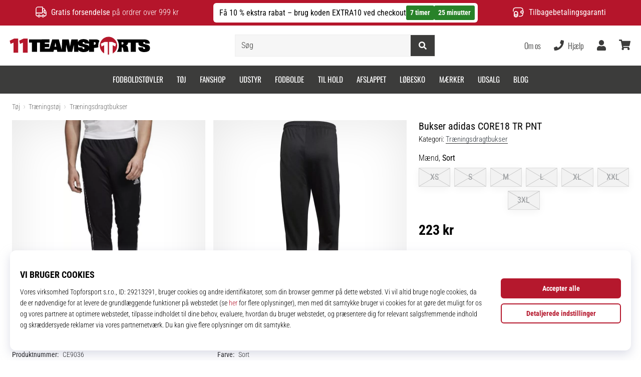

--- FILE ---
content_type: application/javascript
request_url: https://public.wecoma.eu/top4sport/v1/sdk/wecoma-sdk_da-DK.js
body_size: 13675
content:
/*! For license information please see wecoma-sdk_da-DK.js.LICENSE.txt */
(()=>{var e={757:(e,t,r)=>{e.exports=r(666)},35:e=>{"use strict";e.exports=function(e,t){t||(t={}),"function"==typeof t&&(t={cmp:t});var r,n="boolean"==typeof t.cycles&&t.cycles,o=t.cmp&&(r=t.cmp,function(e){return function(t,n){var o={key:t,value:e[t]},i={key:n,value:e[n]};return r(o,i)}}),i=[];return function e(t){if(t&&t.toJSON&&"function"==typeof t.toJSON&&(t=t.toJSON()),void 0!==t){if("number"==typeof t)return isFinite(t)?""+t:"null";if("object"!=typeof t)return JSON.stringify(t);var r,s;if(Array.isArray(t)){for(s="[",r=0;r<t.length;r++)r&&(s+=","),s+=e(t[r])||"null";return s+"]"}if(null===t)return"null";if(-1!==i.indexOf(t)){if(n)return JSON.stringify("__cycle__");throw new TypeError("Converting circular structure to JSON")}var a=i.push(t)-1,u=Object.keys(t).sort(o&&o(t));for(s="",r=0;r<u.length;r++){var c=u[r],l=e(t[c]);l&&(s&&(s+=","),s+=JSON.stringify(c)+":"+l)}return i.splice(a,1),"{"+s+"}"}}(e)}},666:e=>{var t=function(e){"use strict";var t,r=Object.prototype,n=r.hasOwnProperty,o="function"==typeof Symbol?Symbol:{},i=o.iterator||"@@iterator",s=o.asyncIterator||"@@asyncIterator",a=o.toStringTag||"@@toStringTag";function u(e,t,r){return Object.defineProperty(e,t,{value:r,enumerable:!0,configurable:!0,writable:!0}),e[t]}try{u({},"")}catch(e){u=function(e,t,r){return e[t]=r}}function c(e,t,r,n){var o=t&&t.prototype instanceof g?t:g,i=Object.create(o.prototype),s=new S(n||[]);return i._invoke=function(e,t,r){var n=d;return function(o,i){if(n===y)throw new Error("Generator is already running");if(n===p){if("throw"===o)throw i;return D()}for(r.method=o,r.arg=i;;){var s=r.delegate;if(s){var a=x(s,r);if(a){if(a===f)continue;return a}}if("next"===r.method)r.sent=r._sent=r.arg;else if("throw"===r.method){if(n===d)throw n=p,r.arg;r.dispatchException(r.arg)}else"return"===r.method&&r.abrupt("return",r.arg);n=y;var u=l(e,t,r);if("normal"===u.type){if(n=r.done?p:h,u.arg===f)continue;return{value:u.arg,done:r.done}}"throw"===u.type&&(n=p,r.method="throw",r.arg=u.arg)}}}(e,r,s),i}function l(e,t,r){try{return{type:"normal",arg:e.call(t,r)}}catch(e){return{type:"throw",arg:e}}}e.wrap=c;var d="suspendedStart",h="suspendedYield",y="executing",p="completed",f={};function g(){}function v(){}function m(){}var k={};u(k,i,(function(){return this}));var w=Object.getPrototypeOf,b=w&&w(w(O([])));b&&b!==r&&n.call(b,i)&&(k=b);var _=m.prototype=g.prototype=Object.create(k);function A(e){["next","throw","return"].forEach((function(t){u(e,t,(function(e){return this._invoke(t,e)}))}))}function K(e,t){function r(o,i,s,a){var u=l(e[o],e,i);if("throw"!==u.type){var c=u.arg,d=c.value;return d&&"object"==typeof d&&n.call(d,"__await")?t.resolve(d.__await).then((function(e){r("next",e,s,a)}),(function(e){r("throw",e,s,a)})):t.resolve(d).then((function(e){c.value=e,s(c)}),(function(e){return r("throw",e,s,a)}))}a(u.arg)}var o;this._invoke=function(e,n){function i(){return new t((function(t,o){r(e,n,t,o)}))}return o=o?o.then(i,i):i()}}function x(e,r){var n=e.iterator[r.method];if(n===t){if(r.delegate=null,"throw"===r.method){if(e.iterator.return&&(r.method="return",r.arg=t,x(e,r),"throw"===r.method))return f;r.method="throw",r.arg=new TypeError("The iterator does not provide a 'throw' method")}return f}var o=l(n,e.iterator,r.arg);if("throw"===o.type)return r.method="throw",r.arg=o.arg,r.delegate=null,f;var i=o.arg;return i?i.done?(r[e.resultName]=i.value,r.next=e.nextLoc,"return"!==r.method&&(r.method="next",r.arg=t),r.delegate=null,f):i:(r.method="throw",r.arg=new TypeError("iterator result is not an object"),r.delegate=null,f)}function C(e){var t={tryLoc:e[0]};1 in e&&(t.catchLoc=e[1]),2 in e&&(t.finallyLoc=e[2],t.afterLoc=e[3]),this.tryEntries.push(t)}function T(e){var t=e.completion||{};t.type="normal",delete t.arg,e.completion=t}function S(e){this.tryEntries=[{tryLoc:"root"}],e.forEach(C,this),this.reset(!0)}function O(e){if(e){var r=e[i];if(r)return r.call(e);if("function"==typeof e.next)return e;if(!isNaN(e.length)){var o=-1,s=function r(){for(;++o<e.length;)if(n.call(e,o))return r.value=e[o],r.done=!1,r;return r.value=t,r.done=!0,r};return s.next=s}}return{next:D}}function D(){return{value:t,done:!0}}return v.prototype=m,u(_,"constructor",m),u(m,"constructor",v),v.displayName=u(m,a,"GeneratorFunction"),e.isGeneratorFunction=function(e){var t="function"==typeof e&&e.constructor;return!!t&&(t===v||"GeneratorFunction"===(t.displayName||t.name))},e.mark=function(e){return Object.setPrototypeOf?Object.setPrototypeOf(e,m):(e.__proto__=m,u(e,a,"GeneratorFunction")),e.prototype=Object.create(_),e},e.awrap=function(e){return{__await:e}},A(K.prototype),u(K.prototype,s,(function(){return this})),e.AsyncIterator=K,e.async=function(t,r,n,o,i){void 0===i&&(i=Promise);var s=new K(c(t,r,n,o),i);return e.isGeneratorFunction(r)?s:s.next().then((function(e){return e.done?e.value:s.next()}))},A(_),u(_,a,"Generator"),u(_,i,(function(){return this})),u(_,"toString",(function(){return"[object Generator]"})),e.keys=function(e){var t=[];for(var r in e)t.push(r);return t.reverse(),function r(){for(;t.length;){var n=t.pop();if(n in e)return r.value=n,r.done=!1,r}return r.done=!0,r}},e.values=O,S.prototype={constructor:S,reset:function(e){if(this.prev=0,this.next=0,this.sent=this._sent=t,this.done=!1,this.delegate=null,this.method="next",this.arg=t,this.tryEntries.forEach(T),!e)for(var r in this)"t"===r.charAt(0)&&n.call(this,r)&&!isNaN(+r.slice(1))&&(this[r]=t)},stop:function(){this.done=!0;var e=this.tryEntries[0].completion;if("throw"===e.type)throw e.arg;return this.rval},dispatchException:function(e){if(this.done)throw e;var r=this;function o(n,o){return a.type="throw",a.arg=e,r.next=n,o&&(r.method="next",r.arg=t),!!o}for(var i=this.tryEntries.length-1;i>=0;--i){var s=this.tryEntries[i],a=s.completion;if("root"===s.tryLoc)return o("end");if(s.tryLoc<=this.prev){var u=n.call(s,"catchLoc"),c=n.call(s,"finallyLoc");if(u&&c){if(this.prev<s.catchLoc)return o(s.catchLoc,!0);if(this.prev<s.finallyLoc)return o(s.finallyLoc)}else if(u){if(this.prev<s.catchLoc)return o(s.catchLoc,!0)}else{if(!c)throw new Error("try statement without catch or finally");if(this.prev<s.finallyLoc)return o(s.finallyLoc)}}}},abrupt:function(e,t){for(var r=this.tryEntries.length-1;r>=0;--r){var o=this.tryEntries[r];if(o.tryLoc<=this.prev&&n.call(o,"finallyLoc")&&this.prev<o.finallyLoc){var i=o;break}}i&&("break"===e||"continue"===e)&&i.tryLoc<=t&&t<=i.finallyLoc&&(i=null);var s=i?i.completion:{};return s.type=e,s.arg=t,i?(this.method="next",this.next=i.finallyLoc,f):this.complete(s)},complete:function(e,t){if("throw"===e.type)throw e.arg;return"break"===e.type||"continue"===e.type?this.next=e.arg:"return"===e.type?(this.rval=this.arg=e.arg,this.method="return",this.next="end"):"normal"===e.type&&t&&(this.next=t),f},finish:function(e){for(var t=this.tryEntries.length-1;t>=0;--t){var r=this.tryEntries[t];if(r.finallyLoc===e)return this.complete(r.completion,r.afterLoc),T(r),f}},catch:function(e){for(var t=this.tryEntries.length-1;t>=0;--t){var r=this.tryEntries[t];if(r.tryLoc===e){var n=r.completion;if("throw"===n.type){var o=n.arg;T(r)}return o}}throw new Error("illegal catch attempt")},delegateYield:function(e,r,n){return this.delegate={iterator:O(e),resultName:r,nextLoc:n},"next"===this.method&&(this.arg=t),f}},e}(e.exports);try{regeneratorRuntime=t}catch(e){"object"==typeof globalThis?globalThis.regeneratorRuntime=t:Function("r","regeneratorRuntime = r")(t)}}},t={};function r(n){var o=t[n];if(void 0!==o)return o.exports;var i=t[n]={exports:{}};return e[n](i,i.exports,r),i.exports}r.n=e=>{var t=e&&e.__esModule?()=>e.default:()=>e;return r.d(t,{a:t}),t},r.d=(e,t)=>{for(var n in t)r.o(t,n)&&!r.o(e,n)&&Object.defineProperty(e,n,{enumerable:!0,get:t[n]})},r.o=(e,t)=>Object.prototype.hasOwnProperty.call(e,t),(()=>{"use strict";function e(e,t,r,n,o,i,s){try{var a=e[i](s),u=a.value}catch(e){return void r(e)}a.done?t(u):Promise.resolve(u).then(n,o)}function t(t){return function(){var r=this,n=arguments;return new Promise((function(o,i){var s=t.apply(r,n);function a(t){e(s,o,i,a,u,"next",t)}function u(t){e(s,o,i,a,u,"throw",t)}a(void 0)}))}}function n(e,t){(null==t||t>e.length)&&(t=e.length);for(var r=0,n=new Array(t);r<t;r++)n[r]=e[r];return n}function o(e,t){if(e){if("string"==typeof e)return n(e,t);var r=Object.prototype.toString.call(e).slice(8,-1);return"Object"===r&&e.constructor&&(r=e.constructor.name),"Map"===r||"Set"===r?Array.from(e):"Arguments"===r||/^(?:Ui|I)nt(?:8|16|32)(?:Clamped)?Array$/.test(r)?n(e,t):void 0}}function i(e){return function(e){if(Array.isArray(e))return n(e)}(e)||function(e){if("undefined"!=typeof Symbol&&null!=e[Symbol.iterator]||null!=e["@@iterator"])return Array.from(e)}(e)||o(e)||function(){throw new TypeError("Invalid attempt to spread non-iterable instance.\nIn order to be iterable, non-array objects must have a [Symbol.iterator]() method.")}()}function s(e,t){if(!(e instanceof t))throw new TypeError("Cannot call a class as a function")}function a(e,t){for(var r=0;r<t.length;r++){var n=t[r];n.enumerable=n.enumerable||!1,n.configurable=!0,"value"in n&&(n.writable=!0),Object.defineProperty(e,n.key,n)}}function u(e,t,r){return t&&a(e.prototype,t),r&&a(e,r),e}function c(e,t,r){return t in e?Object.defineProperty(e,t,{value:r,enumerable:!0,configurable:!0,writable:!0}):e[t]=r,e}var l=r(757),d=r.n(l);function h(e){if(void 0===e)throw new ReferenceError("this hasn't been initialised - super() hasn't been called");return e}function y(e,t){return y=Object.setPrototypeOf||function(e,t){return e.__proto__=t,e},y(e,t)}function p(e,t){if("function"!=typeof t&&null!==t)throw new TypeError("Super expression must either be null or a function");e.prototype=Object.create(t&&t.prototype,{constructor:{value:e,writable:!0,configurable:!0}}),t&&y(e,t)}function f(e){return f="function"==typeof Symbol&&"symbol"==typeof Symbol.iterator?function(e){return typeof e}:function(e){return e&&"function"==typeof Symbol&&e.constructor===Symbol&&e!==Symbol.prototype?"symbol":typeof e},f(e)}function g(e,t){if(t&&("object"===f(t)||"function"==typeof t))return t;if(void 0!==t)throw new TypeError("Derived constructors may only return object or undefined");return h(e)}function v(e){return v=Object.setPrototypeOf?Object.getPrototypeOf:function(e){return e.__proto__||Object.getPrototypeOf(e)},v(e)}function m(e,t){return function(e){if(Array.isArray(e))return e}(e)||function(e,t){var r=null==e?null:"undefined"!=typeof Symbol&&e[Symbol.iterator]||e["@@iterator"];if(null!=r){var n,o,i=[],s=!0,a=!1;try{for(r=r.call(e);!(s=(n=r.next()).done)&&(i.push(n.value),!t||i.length!==t);s=!0);}catch(e){a=!0,o=e}finally{try{s||null==r.return||r.return()}finally{if(a)throw o}}return i}}(e,t)||o(e,t)||function(){throw new TypeError("Invalid attempt to destructure non-iterable instance.\nIn order to be iterable, non-array objects must have a [Symbol.iterator]() method.")}()}var k={account:"top4sport",server:{apiUrl:"",appUrl:""},localAuthKeyTypes:["browser"],localAuthKeyExpiresInDays:365,bussinessUnits:{t4s:{managerAuthKeyType:"uid",buildLocale:"da-DK",locales:["da-DK"],purposes:[{businnessUnitKey:"t4s",code:"analytics",version:1,rank:20,status:"published",locale:"da-DK",text:"Analytiske cookies",description:"Analytiske cookies giver os mulighed for at få oplysninger om brugeraktivitet over tid på vores websted, hvilket gør det muligt for os at forbedre vores websted i forhold til dine behov. De bruges f.eks. til at spore, hvordan brugerne vender tilbage over tid, hvor de kommer fra, hvilke sider de foretrækker, og hvordan de interagerer med de forskellige komponenter og funktioner på vores websted.",interestIsLegitimate:!1,revocationByAuthKeyAllowed:!0,consentByAuthKeyAllowed:!0,revocationByTimeAfterDays:365,partialConsentsAllowed:!1,userAuthKeyManaged:!1,authKeyTypes:["browser"],permissions:["analytics_storage","customer_storage","device_analytics","customer_analytics","thirdparty_processing","noneu_processing"],contexts:["consentbar","precen"]},{businnessUnitKey:"t4s",code:"marketing",version:1,rank:10,status:"published",locale:"da-DK",text:"Markedsføring cookies",description:"Behandlingen af data fra marketingcookies gør det muligt for os at vise dig reklamer på andre websteder. De bruges også til at spore de annoncer, du klikker på, eller de handlinger, du foretager, efter at du har klikket på en annonce. Behandlingen af disse data gør det også muligt for os at oprette og vise annoncer, der er skræddersyet til dig.",interestIsLegitimate:!1,revocationByAuthKeyAllowed:!0,consentByAuthKeyAllowed:!0,revocationByTimeAfterDays:365,partialConsentsAllowed:!1,userAuthKeyManaged:!1,authKeyTypes:["browser"],permissions:["customer_storage","ad_storage","personalization_storage","device_profiling","customer_profiling","marketing","thirdparty_processing","noneu_processing"],contexts:["consentbar","precen"]}]},t4r:{managerAuthKeyType:"uid",buildLocale:"da-DK",locales:["da-DK"],purposes:[{businnessUnitKey:"t4r",code:"analytics",version:1,rank:20,status:"published",locale:"da-DK",text:"Analytiske cookies",description:"Analytiske cookies giver os mulighed for at få oplysninger om brugeraktivitet over tid på vores websted, hvilket gør det muligt for os at forbedre vores websted i forhold til dine behov. De bruges f.eks. til at spore, hvordan brugerne vender tilbage over tid, hvor de kommer fra, hvilke sider de foretrækker, og hvordan de interagerer med de forskellige komponenter og funktioner på vores websted.",interestIsLegitimate:!1,revocationByAuthKeyAllowed:!0,consentByAuthKeyAllowed:!0,revocationByTimeAfterDays:365,partialConsentsAllowed:!1,userAuthKeyManaged:!1,authKeyTypes:["browser"],permissions:["analytics_storage","customer_storage","device_analytics","customer_analytics","thirdparty_processing","noneu_processing"],contexts:["consentbar","precen"]},{businnessUnitKey:"t4r",code:"marketing",version:1,rank:10,status:"published",locale:"da-DK",text:"Markedsføring cookies",description:"Behandlingen af data fra marketingcookies gør det muligt for os at vise dig reklamer på andre websteder. De bruges også til at spore de annoncer, du klikker på, eller de handlinger, du foretager, efter at du har klikket på en annonce. Behandlingen af disse data gør det også muligt for os at oprette og vise annoncer, der er skræddersyet til dig.",interestIsLegitimate:!1,revocationByAuthKeyAllowed:!0,consentByAuthKeyAllowed:!0,revocationByTimeAfterDays:365,partialConsentsAllowed:!1,userAuthKeyManaged:!1,authKeyTypes:["browser"],permissions:["customer_storage","ad_storage","personalization_storage","device_profiling","customer_profiling","marketing","thirdparty_processing","noneu_processing"],contexts:["consentbar","precen"]}]},"11t":{managerAuthKeyType:"uid",buildLocale:"da-DK",locales:["da-DK"],purposes:[{businnessUnitKey:"11t",code:"analytics",version:1,rank:20,status:"published",locale:"da-DK",text:"Analytiske cookies",description:"Analytiske cookies giver os mulighed for at få oplysninger om brugeraktivitet over tid på vores websted, hvilket gør det muligt for os at forbedre vores websted i forhold til dine behov. De bruges f.eks. til at spore, hvordan brugerne vender tilbage over tid, hvor de kommer fra, hvilke sider de foretrækker, og hvordan de interagerer med de forskellige komponenter og funktioner på vores websted.",interestIsLegitimate:!1,revocationByAuthKeyAllowed:!0,consentByAuthKeyAllowed:!0,revocationByTimeAfterDays:365,partialConsentsAllowed:!1,userAuthKeyManaged:!1,authKeyTypes:["browser"],permissions:["analytics_storage","customer_storage","device_analytics","customer_analytics","thirdparty_processing","noneu_processing"],contexts:["consentbar","precen"]},{businnessUnitKey:"11t",code:"marketing",version:1,rank:10,status:"published",locale:"da-DK",text:"Markedsføring cookies",description:"Behandlingen af data fra marketingcookies gør det muligt for os at vise dig reklamer på andre websteder. De bruges også til at spore de annoncer, du klikker på, eller de handlinger, du foretager, efter at du har klikket på en annonce. Behandlingen af disse data gør det også muligt for os at oprette og vise annoncer, der er skræddersyet til dig.",interestIsLegitimate:!1,revocationByAuthKeyAllowed:!0,consentByAuthKeyAllowed:!0,revocationByTimeAfterDays:365,partialConsentsAllowed:!1,userAuthKeyManaged:!1,authKeyTypes:["browser"],permissions:["customer_storage","ad_storage","personalization_storage","device_profiling","customer_profiling","marketing","thirdparty_processing","noneu_processing"],contexts:["consentbar","precen"]}]},t4fi:{managerAuthKeyType:"uid",buildLocale:"da-DK",locales:["da-DK"],purposes:[{businnessUnitKey:"t4fi",code:"analytics",version:1,rank:20,status:"published",locale:"da-DK",text:"Analytiske cookies",description:"Analytiske cookies giver os mulighed for at få oplysninger om brugeraktivitet over tid på vores websted, hvilket gør det muligt for os at forbedre vores websted i forhold til dine behov. De bruges f.eks. til at spore, hvordan brugerne vender tilbage over tid, hvor de kommer fra, hvilke sider de foretrækker, og hvordan de interagerer med de forskellige komponenter og funktioner på vores websted.",interestIsLegitimate:!1,revocationByAuthKeyAllowed:!0,consentByAuthKeyAllowed:!0,revocationByTimeAfterDays:365,partialConsentsAllowed:!1,userAuthKeyManaged:!1,authKeyTypes:["browser"],permissions:["analytics_storage","customer_storage","device_analytics","customer_analytics","thirdparty_processing","noneu_processing"],contexts:["consentbar","precen"]},{businnessUnitKey:"t4fi",code:"marketing",version:1,rank:10,status:"published",locale:"da-DK",text:"Markedsføring cookies",description:"Behandlingen af data fra marketingcookies gør det muligt for os at vise dig reklamer på andre websteder. De bruges også til at spore de annoncer, du klikker på, eller de handlinger, du foretager, efter at du har klikket på en annonce. Behandlingen af disse data gør det også muligt for os at oprette og vise annoncer, der er skræddersyet til dig.",interestIsLegitimate:!1,revocationByAuthKeyAllowed:!0,consentByAuthKeyAllowed:!0,revocationByTimeAfterDays:365,partialConsentsAllowed:!1,userAuthKeyManaged:!1,authKeyTypes:["browser"],permissions:["customer_storage","ad_storage","personalization_storage","device_profiling","customer_profiling","marketing","thirdparty_processing","noneu_processing"],contexts:["consentbar","precen"]}]},t4fo:{managerAuthKeyType:"uid",buildLocale:"da-DK",locales:["da-DK"],purposes:[{businnessUnitKey:"t4fo",code:"analytics",version:1,rank:20,status:"published",locale:"da-DK",text:"Analytiske cookies",description:"Analytiske cookies giver os mulighed for at få oplysninger om brugeraktivitet over tid på vores websted, hvilket gør det muligt for os at forbedre vores websted i forhold til dine behov. De bruges f.eks. til at spore, hvordan brugerne vender tilbage over tid, hvor de kommer fra, hvilke sider de foretrækker, og hvordan de interagerer med de forskellige komponenter og funktioner på vores websted.",interestIsLegitimate:!1,revocationByAuthKeyAllowed:!0,consentByAuthKeyAllowed:!0,revocationByTimeAfterDays:365,partialConsentsAllowed:!1,userAuthKeyManaged:!1,authKeyTypes:["browser"],permissions:["analytics_storage","customer_storage","device_analytics","customer_analytics","thirdparty_processing","noneu_processing"],contexts:["consentbar","precen"]},{businnessUnitKey:"t4fo",code:"marketing",version:1,rank:10,status:"published",locale:"da-DK",text:"Markedsføring cookies",description:"Behandlingen af data fra marketingcookies gør det muligt for os at vise dig reklamer på andre websteder. De bruges også til at spore de annoncer, du klikker på, eller de handlinger, du foretager, efter at du har klikket på en annonce. Behandlingen af disse data gør det også muligt for os at oprette og vise annoncer, der er skræddersyet til dig.",interestIsLegitimate:!1,revocationByAuthKeyAllowed:!0,consentByAuthKeyAllowed:!0,revocationByTimeAfterDays:365,partialConsentsAllowed:!1,userAuthKeyManaged:!1,authKeyTypes:["browser"],permissions:["customer_storage","ad_storage","personalization_storage","device_profiling","customer_profiling","marketing","thirdparty_processing","noneu_processing"],contexts:["consentbar","precen"]}]},tint:{managerAuthKeyType:"uid",buildLocale:"da-DK",locales:["da-DK"],purposes:[{businnessUnitKey:"tint",code:"analytics",version:1,rank:20,status:"published",locale:"da-DK",text:"Analytiske cookies",description:"Analytiske cookies giver os mulighed for at få oplysninger om brugeraktivitet over tid på vores websted, hvilket gør det muligt for os at forbedre vores websted i forhold til dine behov. De bruges f.eks. til at spore, hvordan brugerne vender tilbage over tid, hvor de kommer fra, hvilke sider de foretrækker, og hvordan de interagerer med de forskellige komponenter og funktioner på vores websted.",interestIsLegitimate:!1,revocationByAuthKeyAllowed:!0,consentByAuthKeyAllowed:!0,revocationByTimeAfterDays:365,partialConsentsAllowed:!1,userAuthKeyManaged:!1,authKeyTypes:["browser"],permissions:["analytics_storage","customer_storage","device_analytics","customer_analytics","thirdparty_processing","noneu_processing"],contexts:["consentbar","precen"]},{businnessUnitKey:"tint",code:"marketing",version:1,rank:10,status:"published",locale:"da-DK",text:"Markedsføring cookies",description:"Behandlingen af data fra marketingcookies gør det muligt for os at vise dig reklamer på andre websteder. De bruges også til at spore de annoncer, du klikker på, eller de handlinger, du foretager, efter at du har klikket på en annonce. Behandlingen af disse data gør det også muligt for os at oprette og vise annoncer, der er skræddersyet til dig.",interestIsLegitimate:!1,revocationByAuthKeyAllowed:!0,consentByAuthKeyAllowed:!0,revocationByTimeAfterDays:365,partialConsentsAllowed:!1,userAuthKeyManaged:!1,authKeyTypes:["browser"],permissions:["customer_storage","ad_storage","personalization_storage","device_profiling","customer_profiling","marketing","thirdparty_processing","noneu_processing"],contexts:["consentbar","precen"]}]},wpbasket:{managerAuthKeyType:"uid",buildLocale:"da-DK",locales:["da-DK"],purposes:[{businnessUnitKey:"wpbasket",code:"analytics",version:1,rank:20,status:"published",locale:"da-DK",text:"Analytiske cookies",description:"Analytiske cookies giver os mulighed for at få oplysninger om brugeraktivitet over tid på vores websted, hvilket gør det muligt for os at forbedre vores websted i forhold til dine behov. De bruges f.eks. til at spore, hvordan brugerne vender tilbage over tid, hvor de kommer fra, hvilke sider de foretrækker, og hvordan de interagerer med de forskellige komponenter og funktioner på vores websted.",interestIsLegitimate:!1,revocationByAuthKeyAllowed:!0,consentByAuthKeyAllowed:!0,revocationByTimeAfterDays:365,partialConsentsAllowed:!1,userAuthKeyManaged:!1,authKeyTypes:["browser"],permissions:["analytics_storage","customer_storage","device_analytics","customer_analytics","thirdparty_processing","noneu_processing"],contexts:["consentbar","precen"]},{businnessUnitKey:"wpbasket",code:"marketing",version:1,rank:10,status:"published",locale:"da-DK",text:"Markedsføring cookies",description:"Behandlingen af data fra marketingcookies gør det muligt for os at vise dig reklamer på andre websteder. De bruges også til at spore de annoncer, du klikker på, eller de handlinger, du foretager, efter at du har klikket på en annonce. Behandlingen af disse data gør det også muligt for os at oprette og vise annoncer, der er skræddersyet til dig.",interestIsLegitimate:!1,revocationByAuthKeyAllowed:!0,consentByAuthKeyAllowed:!0,revocationByTimeAfterDays:365,partialConsentsAllowed:!1,userAuthKeyManaged:!1,authKeyTypes:["browser"],permissions:["customer_storage","ad_storage","personalization_storage","device_profiling","customer_profiling","marketing","thirdparty_processing","noneu_processing"],contexts:["consentbar","precen"]}]},wphand:{managerAuthKeyType:"uid",buildLocale:"da-DK",locales:["da-DK"],purposes:[{businnessUnitKey:"wphand",code:"analytics",version:1,rank:20,status:"published",locale:"da-DK",text:"Analytiske cookies",description:"Analytiske cookies giver os mulighed for at få oplysninger om brugeraktivitet over tid på vores websted, hvilket gør det muligt for os at forbedre vores websted i forhold til dine behov. De bruges f.eks. til at spore, hvordan brugerne vender tilbage over tid, hvor de kommer fra, hvilke sider de foretrækker, og hvordan de interagerer med de forskellige komponenter og funktioner på vores websted.",interestIsLegitimate:!1,revocationByAuthKeyAllowed:!0,consentByAuthKeyAllowed:!0,revocationByTimeAfterDays:365,partialConsentsAllowed:!1,userAuthKeyManaged:!1,authKeyTypes:["browser"],permissions:["analytics_storage","customer_storage","device_analytics","customer_analytics","thirdparty_processing","noneu_processing"],contexts:["consentbar","precen"]},{businnessUnitKey:"wphand",code:"marketing",version:1,rank:10,status:"published",locale:"da-DK",text:"Markedsføring cookies",description:"Behandlingen af data fra marketingcookies gør det muligt for os at vise dig reklamer på andre websteder. De bruges også til at spore de annoncer, du klikker på, eller de handlinger, du foretager, efter at du har klikket på en annonce. Behandlingen af disse data gør det også muligt for os at oprette og vise annoncer, der er skræddersyet til dig.",interestIsLegitimate:!1,revocationByAuthKeyAllowed:!0,consentByAuthKeyAllowed:!0,revocationByTimeAfterDays:365,partialConsentsAllowed:!1,userAuthKeyManaged:!1,authKeyTypes:["browser"],permissions:["customer_storage","ad_storage","personalization_storage","device_profiling","customer_profiling","marketing","thirdparty_processing","noneu_processing"],contexts:["consentbar","precen"]}]},wpvolley:{managerAuthKeyType:"uid",buildLocale:"da-DK",locales:["da-DK"],purposes:[{businnessUnitKey:"wpvolley",code:"analytics",version:1,rank:20,status:"published",locale:"da-DK",text:"Analytiske cookies",description:"Analytiske cookies giver os mulighed for at få oplysninger om brugeraktivitet over tid på vores websted, hvilket gør det muligt for os at forbedre vores websted i forhold til dine behov. De bruges f.eks. til at spore, hvordan brugerne vender tilbage over tid, hvor de kommer fra, hvilke sider de foretrækker, og hvordan de interagerer med de forskellige komponenter og funktioner på vores websted.",interestIsLegitimate:!1,revocationByAuthKeyAllowed:!0,consentByAuthKeyAllowed:!0,revocationByTimeAfterDays:365,partialConsentsAllowed:!1,userAuthKeyManaged:!1,authKeyTypes:["browser"],permissions:["analytics_storage","customer_storage","device_analytics","customer_analytics","thirdparty_processing","noneu_processing"],contexts:["consentbar","precen"]},{businnessUnitKey:"wpvolley",code:"marketing",version:1,rank:10,status:"published",locale:"da-DK",text:"Markedsføring cookies",description:"Behandlingen af data fra marketingcookies gør det muligt for os at vise dig reklamer på andre websteder. De bruges også til at spore de annoncer, du klikker på, eller de handlinger, du foretager, efter at du har klikket på en annonce. Behandlingen af disse data gør det også muligt for os at oprette og vise annoncer, der er skræddersyet til dig.",interestIsLegitimate:!1,revocationByAuthKeyAllowed:!0,consentByAuthKeyAllowed:!0,revocationByTimeAfterDays:365,partialConsentsAllowed:!1,userAuthKeyManaged:!1,authKeyTypes:["browser"],permissions:["customer_storage","ad_storage","personalization_storage","device_profiling","customer_profiling","marketing","thirdparty_processing","noneu_processing"],contexts:["consentbar","precen"]}]}}};function w(e,t){var r=Object.keys(e);if(Object.getOwnPropertySymbols){var n=Object.getOwnPropertySymbols(e);t&&(n=n.filter((function(t){return Object.getOwnPropertyDescriptor(e,t).enumerable}))),r.push.apply(r,n)}return r}function b(e){for(var t=1;t<arguments.length;t++){var r=null!=arguments[t]?arguments[t]:{};t%2?w(Object(r),!0).forEach((function(t){c(e,t,r[t])})):Object.getOwnPropertyDescriptors?Object.defineProperties(e,Object.getOwnPropertyDescriptors(r)):w(Object(r)).forEach((function(t){Object.defineProperty(e,t,Object.getOwnPropertyDescriptor(r,t))}))}return e}var _=b(b({},k),{},{localAuthKeyExpiresInDays:k.localAuthKeyExpiresInDays||90,hasLocalPurposes:function(e){var t,r;return!(null===(t=k.bussinessUnits[e])||void 0===t||null===(r=t.purposes)||void 0===r||!r.length)}});var A=function(){function e(t,r){s(this,e),c(this,"codeType",void 0),c(this,"codeValue",void 0),this.codeType=t,this.codeValue=r}return u(e,[{key:"code",get:function(){return this.codeValue?"".concat(this.codeType,":").concat(this.codeValue):this.codeType}},{key:"isPartial",get:function(){return!this.codeValue}},{key:"isLocal",get:function(){return e.isLocal(this.codeType)}},{key:"toString",value:function(){return"".concat(this.codeType,":").concat(this.codeValue)}}],[{key:"createFromString",value:function(t){var r=m(t.split("|")[0].split(":"),2);return new e(r[0],r[1])}},{key:"isLocal",value:function(e){return _.localAuthKeyTypes.indexOf(e)>=0}}]),e}(),K=function(e){p(o,e);var t,r,n=(t=o,r=function(){if("undefined"==typeof Reflect||!Reflect.construct)return!1;if(Reflect.construct.sham)return!1;if("function"==typeof Proxy)return!0;try{return Boolean.prototype.valueOf.call(Reflect.construct(Boolean,[],(function(){}))),!0}catch(e){return!1}}(),function(){var e,n=v(t);if(r){var o=v(this).constructor;e=Reflect.construct(n,arguments,o)}else e=n.apply(this,arguments);return g(this,e)});function o(e){var t;return s(this,o),c(h(t=n.call(this,e.codeType,e.codeValue)),"codeType",void 0),c(h(t),"codeValue",void 0),c(h(t),"sharedSecretId",void 0),c(h(t),"createdAt",void 0),c(h(t),"token",void 0),c(h(t),"_managedAuthKeys",void 0),t.codeType=e.codeType,t.codeValue=e.codeValue,t.sharedSecretId=e.sharedSecretId,t.createdAt=e.createdAt,t.token=e.token,t._managedAuthKeys=[],t}return u(o,[{key:"managedAuthKeys",get:function(){return this._managedAuthKeys}},{key:"managesAuthKey",value:function(e){return this._managedAuthKeys.some((function(t){return e===t.code}))}},{key:"toString",value:function(){return"".concat(this.codeType,":").concat(this.codeValue).concat(this.isLocal?"":"|".concat(this.createdAt,"|").concat(this.sharedSecretId,"|").concat(this.token))}}],[{key:"createFromString",value:function(e){var t=m(e.split("|"),4),r=t[0],n=t[1],i=t[2],s=t[3],a=m(r.split(":"),2);return new o({codeType:a[0],codeValue:a[1],createdAt:+n,sharedSecretId:i,token:s})}}]),o}(A);var x=function(e){p(f,e);var r,n,o,i,a,l,y=(a=f,l=function(){if("undefined"==typeof Reflect||!Reflect.construct)return!1;if(Reflect.construct.sham)return!1;if("function"==typeof Proxy)return!0;try{return Boolean.prototype.valueOf.call(Reflect.construct(Boolean,[],(function(){}))),!0}catch(e){return!1}}(),function(){var e,t=v(a);if(l){var r=v(this).constructor;e=Reflect.construct(t,arguments,r)}else e=t.apply(this,arguments);return g(this,e)});function f(e,t){var r;return s(this,f),c(h(r=y.call(this,t)),"_wecoma",void 0),r._wecoma=e,r._managedAuthKeys=t.managedAuthKeys,r}return u(f,[{key:"retrieveManagedAuthKeys",value:(i=t(d().mark((function e(){var t;return d().wrap((function(e){for(;;)switch(e.prev=e.next){case 0:return e.next=2,this._wecoma.store.apiRequest("get","user/"+this.code+"/managedAuthKeys",null,{authKeys:[this]});case 2:return t=e.sent.map((function(e){return K.createFromString(e)})),e.abrupt("return",t);case 4:case"end":return e.stop()}}),e,this)}))),function(){return i.apply(this,arguments)})},{key:"init",value:(o=t(d().mark((function e(){var t,r,n=this;return d().wrap((function(e){for(;;)switch(e.prev=e.next){case 0:if(t=[],!this._wecoma.isUserAuthKey(this.codeType)){e.next=5;break}return e.next=4,this.retrieveManagedAuthKeys();case 4:t=e.sent;case 5:(r=t.find((function(e){return e.codeType===G.deviceAuthKeyType})))&&this._wecoma.clientAuthKey.code!==r.code&&this._wecoma.setClientAuthKey(r),t.forEach((function(e){n._addIfNotManaged(e)}));case 8:case"end":return e.stop()}}),e,this)}))),function(){return o.apply(this,arguments)})},{key:"_addIfNotManaged",value:function(e){return!this._managedAuthKeys.find((function(t){return t.code===e.code}))&&(this._managedAuthKeys.push(e),!0)}},{key:"registerManagedAuthKey",value:(n=t(d().mark((function e(t){var r;return d().wrap((function(e){for(;;)switch(e.prev=e.next){case 0:if(r="string"==typeof t?K.createFromString(t):t,!this._addIfNotManaged(r)){e.next=8;break}return e.next=5,this._wecoma.store.apiRequest("put","user/".concat(encodeURI(this.code),"/managedAuthKey/").concat(encodeURI(r.code)),null,{authKeys:[this,r]});case 5:return e.abrupt("return",!0);case 8:return e.abrupt("return",!1);case 9:case"end":return e.stop()}}),e,this)}))),function(e){return n.apply(this,arguments)})},{key:"deregisterManagedAuthKey",value:(r=t(d().mark((function e(t){var r,n;return d().wrap((function(e){for(;;)switch(e.prev=e.next){case 0:if(r="string"==typeof t?K.createFromString(t):t,-1!==(n=this._managedAuthKeys.findIndex((function(e){return e.code===r.code})))){e.next=4;break}return e.abrupt("return");case 4:if(r.isLocal){e.next=8;break}return this._managedAuthKeys.splice(n,1),e.next=8,this._wecoma.store.apiRequest("delete","user/".concat(encodeURI(this.code),"/managedAuthKey/").concat(encodeURI(r.code)),null,{authKeys:[this,r]});case 8:case"end":return e.stop()}}),e,this)}))),function(e){return r.apply(this,arguments)})}]),f}(K);function C(){if("undefined"==typeof Reflect||!Reflect.construct)return!1;if(Reflect.construct.sham)return!1;if("function"==typeof Proxy)return!0;try{return Boolean.prototype.valueOf.call(Reflect.construct(Boolean,[],(function(){}))),!0}catch(e){return!1}}function T(e,t,r){return T=C()?Reflect.construct:function(e,t,r){var n=[null];n.push.apply(n,t);var o=new(Function.bind.apply(e,n));return r&&y(o,r.prototype),o},T.apply(null,arguments)}function S(e){var t="function"==typeof Map?new Map:void 0;return S=function(e){if(null===e||(r=e,-1===Function.toString.call(r).indexOf("[native code]")))return e;var r;if("function"!=typeof e)throw new TypeError("Super expression must either be null or a function");if(void 0!==t){if(t.has(e))return t.get(e);t.set(e,n)}function n(){return T(e,arguments,v(this).constructor)}return n.prototype=Object.create(e.prototype,{constructor:{value:n,enumerable:!1,writable:!0,configurable:!0}}),y(n,e)},S(e)}var O,D=function(e){p(o,e);var t,r,n=(t=o,r=function(){if("undefined"==typeof Reflect||!Reflect.construct)return!1;if(Reflect.construct.sham)return!1;if("function"==typeof Proxy)return!0;try{return Boolean.prototype.valueOf.call(Reflect.construct(Boolean,[],(function(){}))),!0}catch(e){return!1}}(),function(){var e,n=v(t);if(r){var o=v(this).constructor;e=Reflect.construct(n,arguments,o)}else e=n.apply(this,arguments);return g(this,e)});function o(e){var t;return s(this,o),c(h(t=n.call(this,e.message)),"code",void 0),c(h(t),"detail",void 0),Object.setPrototypeOf(h(t),o.prototype),t.name=e.name,t.code=e.code,t.detail=e.detail,t}return o}(S(Error));!function(e){e.consented="consented",e.revoked="revoked",e.unknown="unknown"}(O||(O={}));var B=function(){function e(t,r,n){s(this,e),c(this,"_purpose",void 0),c(this,"_status",void 0),c(this,"_authKeyCode",void 0),c(this,"_authKeyType",void 0),c(this,"_statusChangeMetadata",void 0),c(this,"_lastConsentedAt",void 0),c(this,"_lastRevokedAt",void 0),c(this,"_statusChangedAt",void 0),this._purpose=t,this._status=O.unknown,this._authKeyCode=r.code,this._authKeyType=r.codeType,this._statusChangeMetadata=n}var r,n,o;return u(e,[{key:"purpose",get:function(){return this._purpose}},{key:"status",get:function(){return this._status}},{key:"authKeyCode",get:function(){return this._authKeyCode}},{key:"authKeyType",get:function(){return this._authKeyType}},{key:"statusChangeMetadata",get:function(){return this._statusChangeMetadata}},{key:"lastConsentedAt",get:function(){return this._lastConsentedAt}},{key:"lastRevokedAt",get:function(){return this._lastRevokedAt}},{key:"statusChangedAt",get:function(){return this._statusChangedAt}},{key:"isPartial",get:function(){return!this._authKeyCode.includes(":")}},{key:"consent",value:(o=t(d().mark((function e(){return d().wrap((function(e){for(;;)switch(e.prev=e.next){case 0:return G.trigger("consent",{instance:this._purpose.wecoma,consents:this}),this._status=O.consented,this._lastConsentedAt=new Date,this._statusChangedAt=new Date,e.next=6,this.save();case 6:return e.abrupt("return",e.sent);case 7:case"end":return e.stop()}}),e,this)}))),function(){return o.apply(this,arguments)})},{key:"revoke",value:(n=t(d().mark((function e(){return d().wrap((function(e){for(;;)switch(e.prev=e.next){case 0:return G.trigger("revoke",{instance:this._purpose.wecoma,consents:this}),this._status=O.revoked,this._lastRevokedAt=new Date,this._statusChangedAt=new Date,e.next=6,this.save();case 6:return e.abrupt("return",e.sent);case 7:case"end":return e.stop()}}),e,this)}))),function(){return n.apply(this,arguments)})},{key:"save",value:(r=t(d().mark((function t(){var r,n,o,i,s=this;return d().wrap((function(t){for(;;)switch(t.prev=t.next){case 0:if(r=this._purpose.wecoma,!K.isLocal(this._authKeyType)){t.next=5;break}if(r.store.saveLocalConsent(this.toDto()),null!==(n=r.user)&&void 0!==n&&n.managedAuthKeys.some((function(e){return s._authKeyCode===e.code}))){t.next=5;break}return t.abrupt("return",[this]);case 5:return o={status:this.status,locale:this._purpose.locale,statusChangeMetadata:this.statusChangeMetadata?JSON.stringify(this.statusChangeMetadata):void 0},t.next=8,this._purpose.wecoma.store.apiRequest("put","purpose/".concat(this._purpose.code,"/consent/").concat(this._authKeyCode),void 0,{body:o});case 8:return i=t.sent,t.abrupt("return",i.map((function(t){return e.createFromDto(s._purpose,t)})));case 10:case"end":return t.stop()}}),t,this)}))),function(){return r.apply(this,arguments)})},{key:"toDto",value:function(){var e,t,r,n,o,i;if(this._status===O.consented||this._status===O.revoked)return{status:this._status,purposeCode:this._purpose.code,purposeLocale:this._purpose.locale,purposeVersion:this._purpose.version,authKeyCode:this._authKeyCode,authKeyType:this._authKeyType,lastConsentedAt:null!==(e=null===(t=this._lastConsentedAt)||void 0===t?void 0:t.toISOString())&&void 0!==e?e:void 0,lastRevokedAt:null!==(r=null===(n=this._lastRevokedAt)||void 0===n?void 0:n.toISOString())&&void 0!==r?r:void 0,statusChangedAt:null!==(o=null===(i=this._statusChangedAt)||void 0===i?void 0:i.toISOString())&&void 0!==o?o:void 0,statusChangeMetadata:this._statusChangeMetadata};throw new D({name:"Serialization Error",message:"Status can be only consented or revoked",code:"ConsentsSave"})}}],[{key:"createFromDto",value:function(t,r){var n=r.authKeyCode?r.authKeyCode:r.authKeyType,o=new e(t,A.createFromString(n));return o._lastConsentedAt=r.lastConsentedAt?new Date(r.lastConsentedAt):void 0,o._lastRevokedAt=r.lastRevokedAt?new Date(r.lastRevokedAt):void 0,o._statusChangedAt=r.statusChangedAt?new Date(r.statusChangedAt):void 0,o._statusChangeMetadata=r.statusChangeMetadata,o._status=r.status,o}}]),e}();function E(e,t){var r="undefined"!=typeof Symbol&&e[Symbol.iterator]||e["@@iterator"];if(!r){if(Array.isArray(e)||(r=function(e,t){if(e){if("string"==typeof e)return L(e,t);var r=Object.prototype.toString.call(e).slice(8,-1);return"Object"===r&&e.constructor&&(r=e.constructor.name),"Map"===r||"Set"===r?Array.from(e):"Arguments"===r||/^(?:Ui|I)nt(?:8|16|32)(?:Clamped)?Array$/.test(r)?L(e,t):void 0}}(e))||t&&e&&"number"==typeof e.length){r&&(e=r);var n=0,o=function(){};return{s:o,n:function(){return n>=e.length?{done:!0}:{done:!1,value:e[n++]}},e:function(e){throw e},f:o}}throw new TypeError("Invalid attempt to iterate non-iterable instance.\nIn order to be iterable, non-array objects must have a [Symbol.iterator]() method.")}var i,s=!0,a=!1;return{s:function(){r=r.call(e)},n:function(){var e=r.next();return s=e.done,e},e:function(e){a=!0,i=e},f:function(){try{s||null==r.return||r.return()}finally{if(a)throw i}}}}function L(e,t){(null==t||t>e.length)&&(t=e.length);for(var r=0,n=new Array(t);r<t;r++)n[r]=e[r];return n}var P=function(){function e(){s(this,e),c(this,"_wecoma",void 0),c(this,"_code",void 0),c(this,"_version",void 0),c(this,"_text",void 0),c(this,"_description",void 0),c(this,"_locale",void 0),c(this,"_rank",void 0),c(this,"_authKeyTypes",void 0),c(this,"_contexts",void 0),c(this,"_permissions",void 0),c(this,"_interestIsLegitimate",void 0),c(this,"_revocationByAuthKeyAllowed",void 0),c(this,"_consentByAuthKeyAllowed",void 0),c(this,"_revocationByTimeAfterDays",void 0),c(this,"_publishedAt",void 0),c(this,"_userAuthKeyManaged",void 0),c(this,"_partialConsentsAllowed",void 0),c(this,"_consents",void 0)}var r,n,o;return u(e,[{key:"wecoma",get:function(){return this._wecoma}},{key:"code",get:function(){return this._code}},{key:"version",get:function(){return this._version}},{key:"text",get:function(){return this._text}},{key:"description",get:function(){return this._description}},{key:"locale",get:function(){return this._locale}},{key:"rank",get:function(){return this._rank}},{key:"authKeyTypes",get:function(){return this._authKeyTypes}},{key:"contexts",get:function(){return this._contexts}},{key:"permissions",get:function(){return this._permissions}},{key:"interestIsLegitimate",get:function(){return this._interestIsLegitimate}},{key:"revocationByAuthKeyAllowed",get:function(){return this._revocationByAuthKeyAllowed}},{key:"consentByAuthKeyAllowed",get:function(){return this._consentByAuthKeyAllowed}},{key:"revocationByTimeAfterDays",get:function(){return this._revocationByTimeAfterDays}},{key:"publishedAt",get:function(){return this._publishedAt}},{key:"userAuthKeyManaged",get:function(){return this._userAuthKeyManaged}},{key:"partialConsentsAllowed",get:function(){return this._partialConsentsAllowed}},{key:"isValid",get:function(){var e=this;return["code","version","text","locale"].forEach((function(t){if(void 0===e[t]||""===e[t])throw new D({name:"Error",message:"".concat(t," is required"),code:""})})),["authKeyTypes","permissions"].forEach((function(t){if(!Array.isArray(e[t]))throw new D({name:"Error",message:"".concat(t," is an required array"),code:""})})),!0}},{key:"toString",value:function(){return this.code}},{key:"consents",get:function(){return this._consents}},{key:"getConsent",value:function(e){if(!e)return null;var t=A.createFromString(e);if(!this.authKeyTypes.includes(t.codeType))return null;var r=this._consents.find((function(e){return e.authKeyCode===t.code}));return r||(r=this._consents.find((function(e){return e.authKeyType===t.codeType}))),r||(r=new B(this,t)),r}},{key:"consent",value:(o=t(d().mark((function e(t,r){var n;return d().wrap((function(e){for(;;)switch(e.prev=e.next){case 0:return e.next=2,this._createOrChangeStatus(O.consented,t,r);case 2:return n=e.sent,e.abrupt("return",n);case 4:case"end":return e.stop()}}),e,this)}))),function(e,t){return o.apply(this,arguments)})},{key:"_createOrChangeStatus",value:(n=t(d().mark((function e(t,r,n){var o,i,s,a,u,c,l,h,y=this;return d().wrap((function(e){for(;;)switch(e.prev=e.next){case 0:if(o=r?[r]:this._wecoma.authKeys,!r||!this.wecoma.isUserAuthKey(r.codeType)){e.next=15;break}if(i=new B(this,r,n),t!==O.consented){e.next=9;break}return e.next=6,i.consent();case 6:s=e.sent,e.next=12;break;case 9:return e.next=11,i.revoke();case 11:s=e.sent;case 12:this._consents=s,e.next=35;break;case 15:if(o.length){e.next=17;break}throw new D({name:"Error",message:"No potentialAuthKeys were found",code:""});case 17:a=o.filter((function(e){return y._authKeyTypes.includes(e.codeType)})),u=this.consents,c=E(a),e.prev=20,h=d().mark((function e(){var r,o;return d().wrap((function(e){for(;;)switch(e.prev=e.next){case 0:if(r=l.value,(o=u.find((function(e){return e.authKeyType===r.codeType})))||(o=new B(y,r,n),y._consents.push(o)),o.status===t){e.next=11;break}if("consented"!==t){e.next=9;break}return e.next=7,o.consent();case 7:e.next=11;break;case 9:return e.next=11,o.revoke();case 11:case"end":return e.stop()}}),e)})),c.s();case 23:if((l=c.n()).done){e.next=27;break}return e.delegateYield(h(),"t0",25);case 25:e.next=23;break;case 27:e.next=32;break;case 29:e.prev=29,e.t1=e.catch(20),c.e(e.t1);case 32:return e.prev=32,c.f(),e.finish(32);case 35:return e.abrupt("return",this.consents);case 36:case"end":return e.stop()}}),e,this,[[20,29,32,35]])}))),function(e,t,r){return n.apply(this,arguments)})},{key:"revoke",value:(r=t(d().mark((function e(t,r){var n;return d().wrap((function(e){for(;;)switch(e.prev=e.next){case 0:return e.next=2,this._createOrChangeStatus(O.revoked,t,r);case 2:return n=e.sent,e.abrupt("return",n);case 4:case"end":return e.stop()}}),e,this)}))),function(e,t){return r.apply(this,arguments)})},{key:"toDto",value:function(){return{code:this._code,version:this._version,text:this._text,locale:this._locale,rank:this._rank,description:this._description,authKeyTypes:this._authKeyTypes,contexts:this.contexts,permissions:this._permissions,partialConsentsAllowed:this._partialConsentsAllowed,interestIsLegitimate:this._interestIsLegitimate,revocationByAuthKeyAllowed:this._revocationByAuthKeyAllowed,revocationByTimeAfterDays:this._revocationByTimeAfterDays,userAuthKeyManaged:this._userAuthKeyManaged,consentByAuthKeyAllowed:this._consentByAuthKeyAllowed,publishedAt:this._publishedAt}}}],[{key:"createFromDto",value:function(t,r){var n=new e;return n._wecoma=t,n._code=r.code,n._version=r.version,n._text=r.text,n._locale=r.locale,n._rank=r.rank,n._description=r.description,n._authKeyTypes=r.authKeyTypes||[],n._contexts=r.contexts||[],n._permissions=r.permissions||[],n._partialConsentsAllowed=r.partialConsentsAllowed,n._interestIsLegitimate=r.interestIsLegitimate,n._revocationByAuthKeyAllowed=r.revocationByAuthKeyAllowed,n._revocationByTimeAfterDays=r.revocationByTimeAfterDays,n._userAuthKeyManaged=r.userAuthKeyManaged,n._consentByAuthKeyAllowed=r.consentByAuthKeyAllowed,n._publishedAt=r.publishedAt,n._consents="consents"in r?r.consents.map((function(e){return B.createFromDto(n,e)})):void 0,n}}]),e}(),I=r(35),j=r.n(I),U=1609459200,M=function(){function e(t){s(this,e),c(this,"v",1),c(this,"p",void 0),c(this,"pv",void 0),c(this,"at",void 0),c(this,"av",void 0),c(this,"l",void 0),c(this,"s",void 0),c(this,"ca",void 0),c(this,"ra",void 0);var r=A.createFromString(t.authKeyCode);this.p=t.purposeCode,this.pv=t.purposeVersion,this.at=r.codeType,r.isLocal||(this.av=r.codeValue),this.l=t.purposeLocale,this.s=t.status===O.consented?1:0,t.lastConsentedAt&&(this.ca=e._ISOStringToEpochSeconds(t.lastConsentedAt)),t.lastRevokedAt&&(this.ra=e._ISOStringToEpochSeconds(t.lastRevokedAt))}return u(e,null,[{key:"_epochSecondsToISOString",value:function(e){return"number"==typeof e?new Date(1e3*(e+U)).toISOString():null}},{key:"_ISOStringToEpochSeconds",value:function(e){return"string"==typeof e?Math.floor(+new Date(e)/1e3)-U:0}},{key:"_max",value:function(e,t){return e&&isNaN(t)?e:t&&isNaN(e)?t:Math.max(e,t)}},{key:"toConsentDto",value:function(t,r){var n=new A(r.at,r.av);return n.isLocal&&(n=t.getAuthKey(n.code)),t.getAuthKey(n.code),{purposeCode:r.p,purposeVersion:r.pv,purposeLocale:r.l,authKeyType:n.codeType,authKeyCode:n.code,status:r.s?O.consented:O.revoked,statusChangedAt:e._epochSecondsToISOString(e._max(r.ca,r.ra)),lastConsentedAt:e._epochSecondsToISOString(r.ca),lastRevokedAt:e._epochSecondsToISOString(r.ra)}}},{key:"fromConsentDto",value:function(t){return new e(t)}},{key:"parse",value:function(t,r){if(!r)return[];var n=window.atob(r);return JSON.parse(n).map((function(r){return e.toConsentDto(t,r)}))}},{key:"stringify",value:function(t){var r=t.map((function(t){return e.fromConsentDto(t)})),n=JSON.stringify(r);return window.btoa(n)}}]),e}();function R(e,t){(null==t||t>e.length)&&(t=e.length);for(var r=0,n=new Array(t);r<t;r++)n[r]=e[r];return n}function N(e,t){var r=Object.keys(e);if(Object.getOwnPropertySymbols){var n=Object.getOwnPropertySymbols(e);t&&(n=n.filter((function(t){return Object.getOwnPropertyDescriptor(e,t).enumerable}))),r.push.apply(r,n)}return r}function F(e){for(var t=1;t<arguments.length;t++){var r=null!=arguments[t]?arguments[t]:{};t%2?N(Object(r),!0).forEach((function(t){c(e,t,r[t])})):Object.getOwnPropertyDescriptors?Object.defineProperties(e,Object.getOwnPropertyDescriptors(r)):N(Object(r)).forEach((function(t){Object.defineProperty(e,t,Object.getOwnPropertyDescriptor(r,t))}))}return e}var J=function(){function e(t){var r;s(this,e),c(this,"wecoma",void 0),c(this,"clearCacheEvents",void 0),c(this,"_localStorage",window.localStorage),c(this,"_apiUrl",void 0),this.wecoma=t,this.clearCacheEvents={purposeConsentsQueries:["consent","revoke","registerAuthKey","unregisterAuthKey"]},this._apiUrl=null===(r=_.server)||void 0===r?void 0:r.apiUrl,this._initializeQueryCacheCleaners()}var r,n,o,a;return u(e,[{key:"_initializeQueryCacheCleaners",value:function(){var e=this;Object.keys(this.clearCacheEvents).forEach((function(t){e.clearCacheEvents[t].forEach((function(r){var n="wecoma|".concat(e.wecoma.key,"|").concat(t);G.on(r,(function(){window.sessionStorage.removeItem(n)})),window.sessionStorage.removeItem(n)}))}))}},{key:"retrievePurposeConsents",value:(a=t(d().mark((function e(t){var r,n,o,i,s,a,u=arguments;return d().wrap((function(e){for(;;)switch(e.prev=e.next){case 0:if(r=!(u.length>1&&void 0!==u[1])||u[1],o=t.consentStatus,delete t.consentStatus,!_.server){e.next=22;break}if(s=!(null===(i=t.authKeyTypes)||void 0===i||!i.some((function(e){return!_.localAuthKeyTypes.includes(e)}))),a=t.locale&&t.locale!==_.bussinessUnits[this.wecoma.key].buildLocale,!(this._hasNonLocalAuthKeys||s||a)){e.next=13;break}return e.next=10,this._fetchPurposeConsents(t,r);case 10:n=e.sent,e.next=20;break;case 13:if(!_.hasLocalPurposes(this.wecoma.key)){e.next=17;break}n=this._getLocalPurposes(t).map((function(e){return F(F({},e),{},{consents:[]})})),e.next=20;break;case 17:return e.next=19,this._fetchPurposeConsents(t,r);case 19:n=e.sent;case 20:e.next=27;break;case 22:if(!_.hasLocalPurposes(this.wecoma.key)){e.next=26;break}n=this._getLocalPurposes(t).map((function(e){return F(F({},e),{},{consents:[]})})),e.next=27;break;case 26:throw new D({name:"Error",message:"Wecoma local purposes are missing in AccountConfig and server is not available",code:""});case 27:return this.readLocalConsents().filter((function(e){return!t.consentStatus||t.consentStatus==O.unknown||e.status==t.consentStatus})).forEach((function(e){var t=n.find((function(t){return e.purposeCode==t.code}));t&&!t.consents.some((function(t){return e.authKeyCode===t.authKeyCode}))&&t.consents.push(e)})),o===O.unknown?n=n.filter((function(e){return!e.consents.length})):o&&(n=n.filter((function(e){return!!e.consents.find((function(e){return e.status===o}))}))),e.abrupt("return",n);case 31:case"end":return e.stop()}}),e,this)}))),function(e){return a.apply(this,arguments)})},{key:"_fetchPurposeConsents",value:(o=t(d().mark((function e(t){var r,n=arguments;return d().wrap((function(e){for(;;)switch(e.prev=e.next){case 0:if((!(n.length>1&&void 0!==n[1])||n[1])&&(r=this._getFromPurposeConsentsCache(t)),r.length){e.next=7;break}return e.next=5,this.wecoma.store.apiRequest("get","purposes/consents",t);case 5:r=e.sent,this._addToPurposeConsentsCache(t,r);case 7:return e.abrupt("return",r);case 8:case"end":return e.stop()}}),e,this)}))),function(e){return o.apply(this,arguments)})},{key:"_getFromPurposeConsentsCache",value:function(e){var t=window.btoa(j()(e));return JSON.parse(window.sessionStorage["wecoma|".concat(this.wecoma.key,"|purposeConsentsQueries")]||"{}")[t]||[]}},{key:"_addToPurposeConsentsCache",value:function(e,t){var r="wecoma|".concat(this.wecoma.key,"|purposeConsentsQueries"),n=window.btoa(j()(e)),o=JSON.parse(window.sessionStorage[r]||"{}");window.sessionStorage[r]=JSON.stringify(F(F({},o),{},c({},n,t)))}},{key:"apiRequest",value:(n=t(d().mark((function t(){var r,n,o,s,a,u,c,l,h=arguments;return d().wrap((function(t){for(;;)switch(t.prev=t.next){case 0:return r=h.length>0&&void 0!==h[0]?h[0]:"get",n=h.length>1?h[1]:void 0,o=h.length>2&&void 0!==h[2]?h[2]:{},(s=h.length>3&&void 0!==h[3]?h[3]:{}).headerData=s.headerData||{},a=[].concat(i(this.wecoma.authKeys),i(s.authKeys||[])),u=this.deduplicateAuthKeys(a),s.headerData["Auth-Keys"]=JSON.stringify(u.map((function(e){return e.toString()}))),s.headerData["Content-Type"]="application/json",s.headerData.Key=this.wecoma.key,c=this._apiUrl+n,o&&(c+="?",Object.keys(o).forEach((function(e){Array.isArray(o[e])?o[e].forEach((function(t){c+=e+"="+encodeURIComponent(t)+"&"})):c+=e+"="+encodeURIComponent(o[e])+"&"}))),l={method:r.toUpperCase(),headers:s.headerData,cache:"no-cache"},"put"!==r&&"post"!==r||!s.body||(l.body=JSON.stringify(s.body)),t.next=16,e.request(c,l);case 16:return t.abrupt("return",t.sent);case 17:case"end":return t.stop()}}),t,this)}))),function(){return n.apply(this,arguments)})},{key:"saveLocalConsent",value:function(t){var r=this.wecoma.key;if(t.status!=O.unknown){var n=this.readLocalConsents().filter((function(e){return e.authKeyCode===t.authKeyCode&&e.purposeCode!==t.purposeCode}));n.push(t),e.setCookie("w|".concat(r),M.stringify(n),365)}}},{key:"readLocalConsents",value:function(){var t=this.wecoma.key;return M.parse(this.wecoma,e.getCookie("w|".concat(t)))}},{key:"_getLocalPurposes",value:function(e){var t,r=this.wecoma.key,n=null===(t=_.bussinessUnits[r])||void 0===t?void 0:t.purposes,o=[];if(e&&n){var i,s=function(e,t){var r="undefined"!=typeof Symbol&&e[Symbol.iterator]||e["@@iterator"];if(!r){if(Array.isArray(e)||(r=function(e,t){if(e){if("string"==typeof e)return R(e,t);var r=Object.prototype.toString.call(e).slice(8,-1);return"Object"===r&&e.constructor&&(r=e.constructor.name),"Map"===r||"Set"===r?Array.from(e):"Arguments"===r||/^(?:Ui|I)nt(?:8|16|32)(?:Clamped)?Array$/.test(r)?R(e,t):void 0}}(e))||t&&e&&"number"==typeof e.length){r&&(e=r);var n=0,o=function(){};return{s:o,n:function(){return n>=e.length?{done:!0}:{done:!1,value:e[n++]}},e:function(e){throw e},f:o}}throw new TypeError("Invalid attempt to iterate non-iterable instance.\nIn order to be iterable, non-array objects must have a [Symbol.iterator]() method.")}var i,s=!0,a=!1;return{s:function(){r=r.call(e)},n:function(){var e=r.next();return s=e.done,e},e:function(e){a=!0,i=e},f:function(){try{s||null==r.return||r.return()}finally{if(a)throw i}}}}(n);try{var a=function(){var t=i.value,r=!0;(e.codes&&-1===e.codes.findIndex((function(e){return e===t.code}))||e.contexts&&e.contexts.every((function(e){return-1===t.contexts.findIndex((function(t){return t===e}))}))||e.authKeyTypes&&e.authKeyTypes.every((function(e){return-1===t.authKeyTypes.findIndex((function(t){return t===e}))}))||void 0!==e.interestIsLegitimate&&e.interestIsLegitimate!==t.interestIsLegitimate||void 0!==e.userAuthKeyManaged&&e.userAuthKeyManaged!==t.userAuthKeyManaged||e.locale&&e.locale!==t.locale)&&(r=!1),r&&o.push(t)};for(s.s();!(i=s.n()).done;)a()}catch(e){s.e(e)}finally{s.f()}}return o}},{key:"_hasNonLocalAuthKeys",get:function(){return this.wecoma.authKeys.filter((function(e){return!e.isLocal})).length>0}},{key:"deduplicateAuthKeys",value:function(e){return i(new Set(e.map((function(e){return e.code})))).map((function(t){return e.find((function(e){return e.code===t}))}))}}],[{key:"request",value:(r=t(d().mark((function e(t,r){var n,o,i,s,a,u,c;return d().wrap((function(e){for(;;)switch(e.prev=e.next){case 0:return e.prev=0,e.next=3,window.fetch(t,r);case 3:return n=e.sent,e.next=6,n.text();case 6:i=e.sent,o=i?JSON.parse(i):{},e.next=13;break;case 10:throw e.prev=10,e.t0=e.catch(0),new D({name:"Request error for url: ".concat(t),message:e.t0.message,code:"api-error"});case 13:if(!n.ok){e.next=17;break}return e.abrupt("return",o);case 17:throw new D({name:null===(s=o)||void 0===s?void 0:s.name,message:null===(a=o)||void 0===a?void 0:a.message,code:null===(u=o)||void 0===u?void 0:u.code,detail:null===(c=o)||void 0===c?void 0:c.detail});case 18:case"end":return e.stop()}}),e,null,[[0,10]])}))),function(e,t){return r.apply(this,arguments)})},{key:"setCookie",value:function(e,t){var r=arguments.length>2&&void 0!==arguments[2]?arguments[2]:1,n=new Date;n.setTime(n.getTime()+24*r*60*60*1e3);var o="expires="+n.toUTCString(),i=window.location.host;if(1===(i=i.split(":")[0]).split(".").length)window.document.cookie="".concat(e,"=").concat(t,";").concat(o,"; path=/; SameSite=None;Secure");else{var s="."+i.split(".").slice(-2).join(".");window.document.cookie="".concat(e,"=").concat(t,"; ").concat(o,"; path=/; domain=").concat(s,"; SameSite=None;Secure"),null!=this.getCookie(e)&&this.getCookie(e)==t||(s="."+i.split(".").slice(-3).join("."),window.document.cookie="".concat(e,"=").concat(t,"; ").concat(o,"; path=/; domain=").concat(s,"; SameSite=None;Secure"))}}},{key:"getCookie",value:function(e){for(var t=e+"=",r=window.document.cookie.split(";"),n=0;n<r.length;n++){var o=r[n];if(0==(o=o.trim()).indexOf(t))return o.substring(t.length,o.length)}return null}}]),e}(),V=function(){function e(t){s(this,e),c(this,"_authKeyCodeType",void 0),c(this,"_rank",void 0),c(this,"_inputPattern",void 0),c(this,"_type",void 0),c(this,"_wecoma",void 0),this._wecoma=t}var r,n,o;return u(e,[{key:"enabled",get:function(){return!!this._type}},{key:"authKeyCodeType",get:function(){return this._authKeyCodeType}},{key:"rank",get:function(){return this._rank}},{key:"inputPattern",get:function(){return this._inputPattern}},{key:"type",get:function(){return this._type}},{key:"authenticate",value:(o=t(d().mark((function e(t){var r,n,o,i;return d().wrap((function(e){for(;;)switch(e.prev=e.next){case 0:if(t){e.next=2;break}throw new SyntaxError("wecoma.authenticate missing parameter");case 2:if(this.enabled){e.next=4;break}throw new D({name:"Error",message:"Authentication is not enabled",code:""});case 4:if(null!=_&&null!==(r=_.server)&&void 0!==r&&r.apiUrl){e.next=6;break}throw new D({name:"Error",message:"Authentication server is not configured",code:""});case 6:if(new RegExp(null!==(n=this._inputPattern)&&void 0!==n?n:/.+/).test(t)){e.next=9;break}throw new D({name:"Error",message:"'".concat(t,"' is not valid authentication input"),code:""});case 9:return o={payload:{input:window.btoa(t),authKeyCode:this._authKeyCodeType},authKeyType:this._type,key:this._wecoma.key},i="".concat(_.server.apiUrl,"authKey/").concat(this._type,"/authenticate"),e.next=13,J.request(i,{method:"POST",headers:{"Content-Type":"application/json"},cache:"no-cache",body:JSON.stringify(o)});case 13:return e.abrupt("return",e.sent);case 14:case"end":return e.stop()}}),e,this)}))),function(e){return o.apply(this,arguments)})},{key:"sendOptoutUrl",value:(n=t(d().mark((function e(t,r){var n,o,i,s;return d().wrap((function(e){for(;;)switch(e.prev=e.next){case 0:if(t&&r){e.next=2;break}throw new SyntaxError("wecoma.sendOptoutUrl missing parameter");case 2:if("email"===this._type){e.next=4;break}throw new D({name:"Error",message:"Authentication type must be 'email' instead of ".concat(this._type),code:""});case 4:if(this.enabled){e.next=6;break}throw new D({name:"Error",message:"Authentication is not enabled",code:""});case 6:if(new RegExp(null!==(n=this._inputPattern)&&void 0!==n?n:/.+/).test(t)){e.next=9;break}throw new D({name:"Error",message:"'".concat(t,"' is not valid authentication input"),code:""});case 9:if(null!=_&&null!==(o=_.server)&&void 0!==o&&o.apiUrl){e.next=11;break}throw new D({name:"Error",message:"Authentication server is not configured",code:""});case 11:return i={payload:{input:window.btoa(t),authKeyCode:this._authKeyCodeType,optout:r},authKeyType:this._type,key:this._wecoma.key},s="".concat(_.server.apiUrl,"authKey/").concat(this._type,"/authenticate"),e.next=15,J.request(s,{method:"POST",headers:{"Content-Type":"application/json"},cache:"no-cache",body:JSON.stringify(i)});case 15:case"end":return e.stop()}}),e,this)}))),function(e,t){return n.apply(this,arguments)})},{key:"getAuthKey",value:(r=t(d().mark((function e(t,r,n){var o,i,s,a;return d().wrap((function(e){for(;;)switch(e.prev=e.next){case 0:if(t&&r&&n){e.next=2;break}throw new SyntaxError("wecoma.sendOptoutUrl missing parameter");case 2:if(null!=_&&null!==(o=_.server)&&void 0!==o&&o.apiUrl){e.next=4;break}throw new D({name:"Error",message:"Authentication server is not configured",code:""});case 4:return i="".concat(_.server.apiUrl,"authKey/").concat(this._type,"/authenticate"),s=[],t&&s.push("code=".concat(t)),r&&s.push("input=".concat(window.btoa(r))),n&&s.push("hash=".concat(n)),e.next=11,J.request("".concat(i,"?").concat(s.join("&")),{method:"GET",headers:{"Content-Type":"application/json",Key:this._wecoma.key},cache:"no-cache"});case 11:return a=e.sent,e.abrupt("return",K.createFromString(a));case 13:case"end":return e.stop()}}),e,this)}))),function(e,t,n){return r.apply(this,arguments)})}],[{key:"createFromDto",value:function(t,r){var n=new e(t);return n._authKeyCodeType=r.code,n._rank=r.rank,n._inputPattern=r.authenticationPublicMetadata.InputPattern,n._type=r.authenticationPublicMetadata.Type,n}}]),e}();function q(e,t){var r="undefined"!=typeof Symbol&&e[Symbol.iterator]||e["@@iterator"];if(!r){if(Array.isArray(e)||(r=function(e,t){if(e){if("string"==typeof e)return W(e,t);var r=Object.prototype.toString.call(e).slice(8,-1);return"Object"===r&&e.constructor&&(r=e.constructor.name),"Map"===r||"Set"===r?Array.from(e):"Arguments"===r||/^(?:Ui|I)nt(?:8|16|32)(?:Clamped)?Array$/.test(r)?W(e,t):void 0}}(e))||t&&e&&"number"==typeof e.length){r&&(e=r);var n=0,o=function(){};return{s:o,n:function(){return n>=e.length?{done:!0}:{done:!1,value:e[n++]}},e:function(e){throw e},f:o}}throw new TypeError("Invalid attempt to iterate non-iterable instance.\nIn order to be iterable, non-array objects must have a [Symbol.iterator]() method.")}var i,s=!0,a=!1;return{s:function(){r=r.call(e)},n:function(){var e=r.next();return s=e.done,e},e:function(e){a=!0,i=e},f:function(){try{s||null==r.return||r.return()}finally{if(a)throw i}}}}function W(e,t){(null==t||t>e.length)&&(t=e.length);for(var r=0,n=new Array(t);r<t;r++)n[r]=e[r];return n}function Q(e,t){var r=Object.keys(e);if(Object.getOwnPropertySymbols){var n=Object.getOwnPropertySymbols(e);t&&(n=n.filter((function(t){return Object.getOwnPropertyDescriptor(e,t).enumerable}))),r.push.apply(r,n)}return r}function z(e){for(var t=1;t<arguments.length;t++){var r=null!=arguments[t]?arguments[t]:{};t%2?Q(Object(r),!0).forEach((function(t){c(e,t,r[t])})):Object.getOwnPropertyDescriptors?Object.defineProperties(e,Object.getOwnPropertyDescriptors(r)):Q(Object(r)).forEach((function(t){Object.defineProperty(e,t,Object.getOwnPropertyDescriptor(r,t))}))}return e}var G=function(){function e(t){s(this,e),c(this,"_clientCookieName","w|c"),c(this,"_key",void 0),c(this,"_locale",void 0),c(this,"_baseQuery",void 0),c(this,"_sessionStorage",window.sessionStorage),c(this,"_clientAuthKey",void 0),c(this,"_userAuthKey",void 0),c(this,"_store",void 0);var r=_.bussinessUnits[t.key];if(!r||"c"===t.key)throw new D({name:"Error",message:"Invalid bussiness unit key: ".concat(t.key),code:""});this._key=t.key,this._locale=t.locale||r.buildLocale,this._baseQuery=t.baseQuery||{},t.deregisterAllAuthKeys&&this._deregisterAllAuthKeys(),this._initDeviceId(),this._store=new J(this),"Wecoma"in window&&(e.instances=e.instances||[],e.instances.push(this),e.trigger("register",{instance:this}))}var r,n,o,a,l,h,y,p,f,g;return u(e,[{key:"key",get:function(){return this._key}},{key:"authKeys",get:function(){var e=this,t=JSON.parse(this._sessionStorage.getItem("wecoma|".concat(this._key,"|authKeys"))||"[]").map((function(e){return K.createFromString(e)}));return t=t.filter((function(t){return!(t.isLocal||e.isUserAuthKey(t.codeType))})),this._clientAuthKey&&t.push(this._clientAuthKey),this._userAuthKey&&t.push(this._userAuthKey),t}},{key:"authKeyTypes",get:function(){return i(new Set(this.authKeys.map((function(e){return e.codeType}))))}},{key:"_deregisterAllAuthKeys",value:function(){this._sessionStorage.removeItem("wecoma|".concat(this._key,"|authKeys"))}},{key:"user",get:function(){return this._userAuthKey}},{key:"registerUser",value:(g=t(d().mark((function e(t){var r,n=this;return d().wrap((function(e){for(;;)switch(e.prev=e.next){case 0:if(t){e.next=2;break}throw SyntaxError("wecoma.registerUser missing parameter");case 2:return r=new x(this,this.createAuthKey(t)),e.next=5,r.init();case 5:return this._userAuthKey=r,r.managedAuthKeys.forEach((function(e){n.registerAuthKey(e)})),e.abrupt("return",r);case 8:case"end":return e.stop()}}),e,this)}))),function(e){return g.apply(this,arguments)})},{key:"createAuthKey",value:function(e){if(!e)throw SyntaxError("wecoma.createAuthKey missing parameter");return e instanceof K?e:"string"==typeof e?K.createFromString(e):new K(e)}},{key:"store",get:function(){return this._store}},{key:"_getExtendedQuery",value:function(){var e=arguments.length>0&&void 0!==arguments[0]?arguments[0]:{},t=this._baseQuery;return e.locale||(t.locale=this._locale),z(z({},this._baseQuery),e)}},{key:"registerAuthKey",value:function(t){if(t){var r=this.createAuthKey(t);if(!(r.isPartial||r.isLocal||this.isUserAuthKey(r.codeType))){var n=this.authKeys,o=this.getAuthKey(r.code);if(o){if(!r.token||o.toString()===r.toString())return;n=n.filter((function(e){return e.code!==r.code}))}n.push(r),e.trigger("registerAuthKey",{}),this._sessionStorage.setItem("wecoma|".concat(this._key,"|authKeys"),JSON.stringify(n.map((function(e){return e.toString()}))))}}}},{key:"registerAuthKeys",value:function(e){var t=this;e.forEach((function(e){return t.registerAuthKey(e)}))}},{key:"deregisterAuthKey",value:function(t){var r=this.authKeys,n=r.findIndex((function(e){return t.code===e.code}));if(-1===n)throw new D({name:"Error",message:"The given AuthKey is not registered",code:""});r.splice(n,1),this._sessionStorage.setItem("wecoma|".concat(this._key,"|authKeys"),JSON.stringify(r.map((function(e){return e.toString()})))),e.trigger("unregisterAuthKey",{})}},{key:"getAuthKey",value:function(e){if(!e)throw SyntaxError("wecoma.getAuthKey missing parameter");var t=K.createFromString(e);return t.isPartial?this.authKeys.find((function(e){return e.codeType===t.codeType})):this.authKeys.find((function(e){return e.code===t.code}))}},{key:"retrievePurposes",value:(f=t(d().mark((function e(){var t,r,n,o=this,i=arguments;return d().wrap((function(e){for(;;)switch(e.prev=e.next){case 0:return t=i.length>0&&void 0!==i[0]?i[0]:{},t=this._getExtendedQuery("string"==typeof t?{codes:[t]}:t),e.next=4,this._store.retrievePurposeConsents(t);case 4:return r=e.sent,n=r.map((function(e){return P.createFromDto(o,e)})),e.abrupt("return",n);case 7:case"end":return e.stop()}}),e,this)}))),function(){return f.apply(this,arguments)})},{key:"retrievePurpose",value:(p=t(d().mark((function e(t){var r;return d().wrap((function(e){for(;;)switch(e.prev=e.next){case 0:return e.next=2,this.retrievePurposes({codes:[t]});case 2:return r=e.sent,e.abrupt("return",r[0]);case 4:case"end":return e.stop()}}),e,this)}))),function(e){return p.apply(this,arguments)})},{key:"retrievePermissions",value:(y=t(d().mark((function e(){var t,r,n,o,i,s,a,u=arguments;return d().wrap((function(e){for(;;)switch(e.prev=e.next){case 0:return t=u.length>0&&void 0!==u[0]?u[0]:{},delete(t=this._getExtendedQuery(t)).locale,t.consentStatus=O.consented,e.next=6,this._store.retrievePurposeConsents(t);case 6:r=e.sent,n={},o=r.filter((function(e){return e.consents.length})),i=q(o);try{for(a=function(){var e=s.value;e.permissions.forEach((function(t){n[t]=n[t]||[],e.consents.forEach((function(e){n[t].includes(e.authKeyCode)||n[t].push(e.authKeyCode)}))}))},i.s();!(s=i.n()).done;)a()}catch(e){i.e(e)}finally{i.f()}return e.abrupt("return",n);case 12:case"end":return e.stop()}}),e,this)}))),function(){return y.apply(this,arguments)})},{key:"retrieveClientPermissions",value:(h=t(d().mark((function e(){var t,r=this;return d().wrap((function(e){for(;;)switch(e.prev=e.next){case 0:return e.next=2,this.retrievePermissions();case 2:return t=e.sent,e.abrupt("return",Object.keys(t).filter((function(e){return t[e].includes(r.clientAuthKey.code)})));case 4:case"end":return e.stop()}}),e,this)}))),function(){return h.apply(this,arguments)})},{key:"clientAuthKey",get:function(){return this._clientAuthKey||this._initDeviceId(),this._clientAuthKey}},{key:"setClientAuthKey",value:function(e){var t;e&&(null===(t=this._clientAuthKey)||void 0===t?void 0:t.code)!==e.code&&(this._clientAuthKey=e,J.setCookie(this._clientCookieName,e.codeValue,_.localAuthKeyExpiresInDays))}},{key:"isUserAuthKey",value:function(e){if(!e)throw SyntaxError("wecoma.isUserAuthKey missing parameter");return _.bussinessUnits[this.key].managerAuthKeyType===e}},{key:"isConsented",value:(l=t(d().mark((function e(t,r){var n,o,i;return d().wrap((function(e){for(;;)switch(e.prev=e.next){case 0:if(t){e.next=2;break}throw SyntaxError("wecoma.isConsented missing parameter");case 2:return n=null!=r?r:this._clientAuthKey,e.next=5,this.retrievePurpose(t);case 5:if(o=e.sent){e.next=8;break}return e.abrupt("return",!1);case 8:return i=o.consents.find((function(e){return e.authKeyCode==n.code})),e.abrupt("return",(null==i?void 0:i.status)==O.consented);case 10:case"end":return e.stop()}}),e,this)}))),function(e,t){return l.apply(this,arguments)})},{key:"wecomaAppLink",get:function(){var e,t=null===(e=_.server)||void 0===e?void 0:e.appUrl;if(!t)throw new D({name:"Configuration Error",message:"Server configuration or appUrl is not configured!!!",code:"ConfigurationError"});var r=this.authKeys.map((function(e){return"authKeys=".concat(encodeURIComponent(e.toString()))})).join("&"),n="".concat(t,"/?key=").concat(this._key,"&").concat(r);return this._locale&&(n="".concat(n,"&locale=").concat(this._locale)),n}},{key:"_initDeviceId",value:function(){var t=J.getCookie(this._clientCookieName);if(!t)if(window.crypto){var r=new Uint8Array(10);window.crypto.getRandomValues(r),t=(t=window.btoa(String.fromCharCode.apply(null,r))).replace(/=/g,"")}else{t="";for(var n=1073741824*Math.random();0<n;)t+="ABCDEFGHIJKLMNOPQRSTUVWXYZabcdefghijklmnopqrstuvwxyz0123456789+/".charAt(n%64),n=Math.floor(n/64)}this.setClientAuthKey(new K({codeType:e.deviceAuthKeyType,codeValue:t}))}},{key:"allPurposesConsented",value:(a=t(d().mark((function e(t,r){var n;return d().wrap((function(e){for(;;)switch(e.prev=e.next){case 0:if(t){e.next=2;break}throw SyntaxError("wecomna.allPurposesConsented parameter missing");case 2:return e.next=4,this.retrievePurposes({authKeyTypes:[t.codeType],contexts:r});case 4:return n=e.sent,e.abrupt("return",!n.find((function(e){return!e.consents.length||!!e.consents.find((function(e){return e.authKeyType===t.codeType&&(null==e?void 0:e.status)!==O.consented}))})));case 6:case"end":return e.stop()}}),e,this)}))),function(e,t){return a.apply(this,arguments)})},{key:"allPurposesRevoked",value:(o=t(d().mark((function e(t,r){var n;return d().wrap((function(e){for(;;)switch(e.prev=e.next){case 0:if(t){e.next=2;break}throw SyntaxError("wecomna.allPurposesRevoked parameter missing");case 2:return e.next=4,this.retrievePurposes({authKeyTypes:[t.codeType],contexts:r});case 4:return n=e.sent,e.abrupt("return",!n.find((function(e){return!e.consents.length||!!e.consents.find((function(e){return e.authKeyType===t.codeType&&(null==e?void 0:e.status)!==O.revoked}))})));case 6:case"end":return e.stop()}}),e,this)}))),function(e,t){return o.apply(this,arguments)})},{key:"anyPurposeHasStatus",value:(n=t(d().mark((function e(t,r){var n;return d().wrap((function(e){for(;;)switch(e.prev=e.next){case 0:if(t){e.next=2;break}throw SyntaxError("wecomna.anyPurposesHasStatus parameter missing");case 2:return e.next=4,this.retrievePurposes({authKeyTypes:[t.codeType],contexts:r});case 4:return n=e.sent,e.abrupt("return",!!n.find((function(e){return!!e.consents.length&&!!e.consents.find((function(e){return e.authKeyType===t.codeType&&void 0!==(null==e?void 0:e.status)}))})));case 6:case"end":return e.stop()}}),e,this)}))),function(e,t){return n.apply(this,arguments)})},{key:"getAuthentications",value:(r=t(d().mark((function e(){var t,r,n=this;return d().wrap((function(e){for(;;)switch(e.prev=e.next){case 0:return e.next=2,this.store.apiRequest("get","authKeyTypes",{});case 2:return t=e.sent,r=t.map((function(e){return V.createFromDto(n,e)})),e.abrupt("return",r.filter((function(e){return e.enabled})));case 5:case"end":return e.stop()}}),e,this)}))),function(){return r.apply(this,arguments)})}],[{key:"on",value:function(t,r){e._listeners=e._listeners||{},e._listeners[t]?e._listeners[t].push(r):e._listeners[t]=[r]}},{key:"trigger",value:function(t,r){if(e._listeners=e._listeners||{},e._listeners[t]){var n,o=q(e._listeners[t]);try{for(o.s();!(n=o.n()).done;)(0,n.value)(r)}catch(e){o.e(e)}finally{o.f()}}}},{key:"onready",get:function(){return{push:function(e){e(this)}}}}]),e}();c(G,"_listeners",void 0),c(G,"deviceAuthKeyType","browser"),c(G,"instances",void 0);var Y,$,H=function(){function e(){s(this,e),c(this,"_accountCode",void 0),c(this,"_key",void 0),c(this,"_name",void 0),c(this,"_defaultLocale",void 0),c(this,"_locales",void 0),c(this,"_domains",void 0),c(this,"_uri",void 0),c(this,"_loginUri",void 0),c(this,"_managerAuthKeyType",void 0)}return u(e,[{key:"accountCode",get:function(){return this._accountCode}},{key:"key",get:function(){return this._key}},{key:"name",get:function(){return this._name}},{key:"defaultLocale",get:function(){return this._defaultLocale}},{key:"locales",get:function(){return this._locales}},{key:"domains",get:function(){return this._domains}},{key:"uri",get:function(){return this._uri}},{key:"loginUri",get:function(){return this._loginUri}},{key:"managerAuthKeyType",get:function(){return this._managerAuthKeyType}}],[{key:"createFromDto",value:function(t){var r=new e;return r._accountCode=t.accountCode,r._key=t.key,r._name=t.name,r._defaultLocale=t.defaultLocale,r._locales=t.locales,r._domains=t.domains,r._uri=t.uri,r._loginUri=t.loginUri,r._managerAuthKeyType=t.userAuthKeyTypeCode,r}}]),e}(),X=function(){function e(t){s(this,e),c(this,"_accountCode",void 0),this._accountCode=t||_.account}var r;return u(e,[{key:"accountCode",get:function(){return this._accountCode}},{key:"getBussinessUnits",value:(r=t(d().mark((function e(){var t,r,n;return d().wrap((function(e){for(;;)switch(e.prev=e.next){case 0:return t=_.server.apiUrl,r="".concat(t,"account/").concat(this.accountCode,"/businessUnits"),e.next=4,J.request(r,{method:"GET"});case 4:return n=e.sent,e.abrupt("return",n.reduce((function(e,t){return e[t.key]=H.createFromDto(t),e}),{}));case 6:case"end":return e.stop()}}),e,this)}))),function(){return r.apply(this,arguments)})}],[{key:"onready",get:function(){return{push:function(e){e(this)}}}}]),e}();"Wecoma"in window&&!window.Wecoma.onready||(window.Wecoma&&window.Wecoma.onready&&(Y=window.Wecoma.onready),window.Wecoma=G,Y&&Array.isArray(Y)&&Y.forEach((function(e){return e(G)}))),"WecomaPrecen"in window&&!window.WecomaPrecen.onready||(window.WecomaPrecen&&window.WecomaPrecen.onready&&($=window.WecomaPrecen.onready),window.WecomaPrecen=X,$&&Array.isArray($)&&$.forEach((function(e){return e(X)})))})()})();